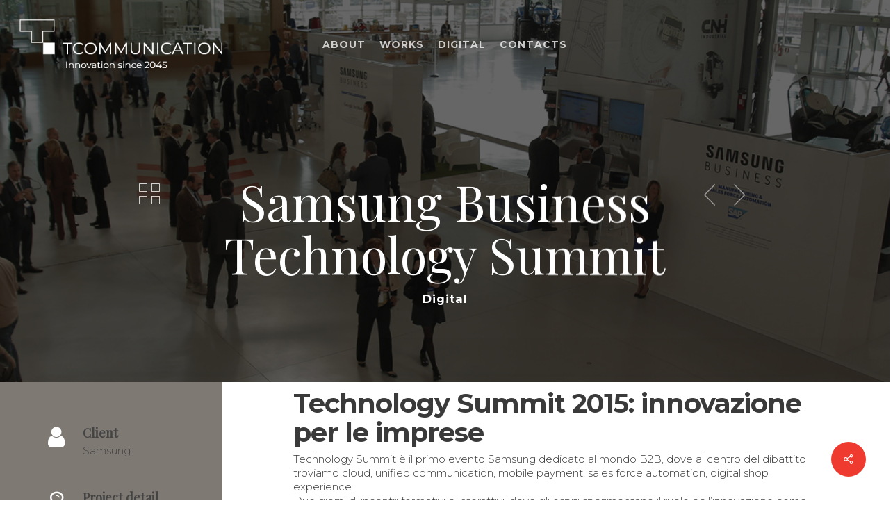

--- FILE ---
content_type: text/html; charset=UTF-8
request_url: https://tcommunication.it/Work/samsung-business-technology/
body_size: 15253
content:
<!doctype html>
<html lang="it-IT" class="no-js">
<head>
	<meta charset="UTF-8">
	<meta name="viewport" content="width=device-width, initial-scale=1, maximum-scale=1, user-scalable=0" /><link rel="shortcut icon" href="https://tcommunication.it/wp-content/uploads/2018/11/FILE-CARICAMENTO2.gif" /><title>Samsung Business Technology Summit &#8211; TCommunication S.r.l</title>
<meta name='robots' content='max-image-preview:large' />
<link rel='dns-prefetch' href='//fonts.googleapis.com' />
<link rel="alternate" type="application/rss+xml" title="TCommunication S.r.l &raquo; Feed" href="https://tcommunication.it/feed/" />
<link rel="alternate" type="application/rss+xml" title="TCommunication S.r.l &raquo; Feed dei commenti" href="https://tcommunication.it/comments/feed/" />
<script type="text/javascript">
window._wpemojiSettings = {"baseUrl":"https:\/\/s.w.org\/images\/core\/emoji\/14.0.0\/72x72\/","ext":".png","svgUrl":"https:\/\/s.w.org\/images\/core\/emoji\/14.0.0\/svg\/","svgExt":".svg","source":{"concatemoji":"https:\/\/tcommunication.it\/wp-includes\/js\/wp-emoji-release.min.js?ver=6.3.7"}};
/*! This file is auto-generated */
!function(i,n){var o,s,e;function c(e){try{var t={supportTests:e,timestamp:(new Date).valueOf()};sessionStorage.setItem(o,JSON.stringify(t))}catch(e){}}function p(e,t,n){e.clearRect(0,0,e.canvas.width,e.canvas.height),e.fillText(t,0,0);var t=new Uint32Array(e.getImageData(0,0,e.canvas.width,e.canvas.height).data),r=(e.clearRect(0,0,e.canvas.width,e.canvas.height),e.fillText(n,0,0),new Uint32Array(e.getImageData(0,0,e.canvas.width,e.canvas.height).data));return t.every(function(e,t){return e===r[t]})}function u(e,t,n){switch(t){case"flag":return n(e,"\ud83c\udff3\ufe0f\u200d\u26a7\ufe0f","\ud83c\udff3\ufe0f\u200b\u26a7\ufe0f")?!1:!n(e,"\ud83c\uddfa\ud83c\uddf3","\ud83c\uddfa\u200b\ud83c\uddf3")&&!n(e,"\ud83c\udff4\udb40\udc67\udb40\udc62\udb40\udc65\udb40\udc6e\udb40\udc67\udb40\udc7f","\ud83c\udff4\u200b\udb40\udc67\u200b\udb40\udc62\u200b\udb40\udc65\u200b\udb40\udc6e\u200b\udb40\udc67\u200b\udb40\udc7f");case"emoji":return!n(e,"\ud83e\udef1\ud83c\udffb\u200d\ud83e\udef2\ud83c\udfff","\ud83e\udef1\ud83c\udffb\u200b\ud83e\udef2\ud83c\udfff")}return!1}function f(e,t,n){var r="undefined"!=typeof WorkerGlobalScope&&self instanceof WorkerGlobalScope?new OffscreenCanvas(300,150):i.createElement("canvas"),a=r.getContext("2d",{willReadFrequently:!0}),o=(a.textBaseline="top",a.font="600 32px Arial",{});return e.forEach(function(e){o[e]=t(a,e,n)}),o}function t(e){var t=i.createElement("script");t.src=e,t.defer=!0,i.head.appendChild(t)}"undefined"!=typeof Promise&&(o="wpEmojiSettingsSupports",s=["flag","emoji"],n.supports={everything:!0,everythingExceptFlag:!0},e=new Promise(function(e){i.addEventListener("DOMContentLoaded",e,{once:!0})}),new Promise(function(t){var n=function(){try{var e=JSON.parse(sessionStorage.getItem(o));if("object"==typeof e&&"number"==typeof e.timestamp&&(new Date).valueOf()<e.timestamp+604800&&"object"==typeof e.supportTests)return e.supportTests}catch(e){}return null}();if(!n){if("undefined"!=typeof Worker&&"undefined"!=typeof OffscreenCanvas&&"undefined"!=typeof URL&&URL.createObjectURL&&"undefined"!=typeof Blob)try{var e="postMessage("+f.toString()+"("+[JSON.stringify(s),u.toString(),p.toString()].join(",")+"));",r=new Blob([e],{type:"text/javascript"}),a=new Worker(URL.createObjectURL(r),{name:"wpTestEmojiSupports"});return void(a.onmessage=function(e){c(n=e.data),a.terminate(),t(n)})}catch(e){}c(n=f(s,u,p))}t(n)}).then(function(e){for(var t in e)n.supports[t]=e[t],n.supports.everything=n.supports.everything&&n.supports[t],"flag"!==t&&(n.supports.everythingExceptFlag=n.supports.everythingExceptFlag&&n.supports[t]);n.supports.everythingExceptFlag=n.supports.everythingExceptFlag&&!n.supports.flag,n.DOMReady=!1,n.readyCallback=function(){n.DOMReady=!0}}).then(function(){return e}).then(function(){var e;n.supports.everything||(n.readyCallback(),(e=n.source||{}).concatemoji?t(e.concatemoji):e.wpemoji&&e.twemoji&&(t(e.twemoji),t(e.wpemoji)))}))}((window,document),window._wpemojiSettings);
</script>
<style type="text/css">
img.wp-smiley,
img.emoji {
	display: inline !important;
	border: none !important;
	box-shadow: none !important;
	height: 1em !important;
	width: 1em !important;
	margin: 0 0.07em !important;
	vertical-align: -0.1em !important;
	background: none !important;
	padding: 0 !important;
}
</style>
	<link rel='stylesheet' id='wp-block-library-css' href='https://tcommunication.it/wp-includes/css/dist/block-library/style.min.css?ver=6.3.7' type='text/css' media='all' />
<style id='classic-theme-styles-inline-css' type='text/css'>
/*! This file is auto-generated */
.wp-block-button__link{color:#fff;background-color:#32373c;border-radius:9999px;box-shadow:none;text-decoration:none;padding:calc(.667em + 2px) calc(1.333em + 2px);font-size:1.125em}.wp-block-file__button{background:#32373c;color:#fff;text-decoration:none}
</style>
<style id='global-styles-inline-css' type='text/css'>
body{--wp--preset--color--black: #000000;--wp--preset--color--cyan-bluish-gray: #abb8c3;--wp--preset--color--white: #ffffff;--wp--preset--color--pale-pink: #f78da7;--wp--preset--color--vivid-red: #cf2e2e;--wp--preset--color--luminous-vivid-orange: #ff6900;--wp--preset--color--luminous-vivid-amber: #fcb900;--wp--preset--color--light-green-cyan: #7bdcb5;--wp--preset--color--vivid-green-cyan: #00d084;--wp--preset--color--pale-cyan-blue: #8ed1fc;--wp--preset--color--vivid-cyan-blue: #0693e3;--wp--preset--color--vivid-purple: #9b51e0;--wp--preset--gradient--vivid-cyan-blue-to-vivid-purple: linear-gradient(135deg,rgba(6,147,227,1) 0%,rgb(155,81,224) 100%);--wp--preset--gradient--light-green-cyan-to-vivid-green-cyan: linear-gradient(135deg,rgb(122,220,180) 0%,rgb(0,208,130) 100%);--wp--preset--gradient--luminous-vivid-amber-to-luminous-vivid-orange: linear-gradient(135deg,rgba(252,185,0,1) 0%,rgba(255,105,0,1) 100%);--wp--preset--gradient--luminous-vivid-orange-to-vivid-red: linear-gradient(135deg,rgba(255,105,0,1) 0%,rgb(207,46,46) 100%);--wp--preset--gradient--very-light-gray-to-cyan-bluish-gray: linear-gradient(135deg,rgb(238,238,238) 0%,rgb(169,184,195) 100%);--wp--preset--gradient--cool-to-warm-spectrum: linear-gradient(135deg,rgb(74,234,220) 0%,rgb(151,120,209) 20%,rgb(207,42,186) 40%,rgb(238,44,130) 60%,rgb(251,105,98) 80%,rgb(254,248,76) 100%);--wp--preset--gradient--blush-light-purple: linear-gradient(135deg,rgb(255,206,236) 0%,rgb(152,150,240) 100%);--wp--preset--gradient--blush-bordeaux: linear-gradient(135deg,rgb(254,205,165) 0%,rgb(254,45,45) 50%,rgb(107,0,62) 100%);--wp--preset--gradient--luminous-dusk: linear-gradient(135deg,rgb(255,203,112) 0%,rgb(199,81,192) 50%,rgb(65,88,208) 100%);--wp--preset--gradient--pale-ocean: linear-gradient(135deg,rgb(255,245,203) 0%,rgb(182,227,212) 50%,rgb(51,167,181) 100%);--wp--preset--gradient--electric-grass: linear-gradient(135deg,rgb(202,248,128) 0%,rgb(113,206,126) 100%);--wp--preset--gradient--midnight: linear-gradient(135deg,rgb(2,3,129) 0%,rgb(40,116,252) 100%);--wp--preset--font-size--small: 13px;--wp--preset--font-size--medium: 20px;--wp--preset--font-size--large: 36px;--wp--preset--font-size--x-large: 42px;--wp--preset--spacing--20: 0.44rem;--wp--preset--spacing--30: 0.67rem;--wp--preset--spacing--40: 1rem;--wp--preset--spacing--50: 1.5rem;--wp--preset--spacing--60: 2.25rem;--wp--preset--spacing--70: 3.38rem;--wp--preset--spacing--80: 5.06rem;--wp--preset--shadow--natural: 6px 6px 9px rgba(0, 0, 0, 0.2);--wp--preset--shadow--deep: 12px 12px 50px rgba(0, 0, 0, 0.4);--wp--preset--shadow--sharp: 6px 6px 0px rgba(0, 0, 0, 0.2);--wp--preset--shadow--outlined: 6px 6px 0px -3px rgba(255, 255, 255, 1), 6px 6px rgba(0, 0, 0, 1);--wp--preset--shadow--crisp: 6px 6px 0px rgba(0, 0, 0, 1);}:where(.is-layout-flex){gap: 0.5em;}:where(.is-layout-grid){gap: 0.5em;}body .is-layout-flow > .alignleft{float: left;margin-inline-start: 0;margin-inline-end: 2em;}body .is-layout-flow > .alignright{float: right;margin-inline-start: 2em;margin-inline-end: 0;}body .is-layout-flow > .aligncenter{margin-left: auto !important;margin-right: auto !important;}body .is-layout-constrained > .alignleft{float: left;margin-inline-start: 0;margin-inline-end: 2em;}body .is-layout-constrained > .alignright{float: right;margin-inline-start: 2em;margin-inline-end: 0;}body .is-layout-constrained > .aligncenter{margin-left: auto !important;margin-right: auto !important;}body .is-layout-constrained > :where(:not(.alignleft):not(.alignright):not(.alignfull)){max-width: var(--wp--style--global--content-size);margin-left: auto !important;margin-right: auto !important;}body .is-layout-constrained > .alignwide{max-width: var(--wp--style--global--wide-size);}body .is-layout-flex{display: flex;}body .is-layout-flex{flex-wrap: wrap;align-items: center;}body .is-layout-flex > *{margin: 0;}body .is-layout-grid{display: grid;}body .is-layout-grid > *{margin: 0;}:where(.wp-block-columns.is-layout-flex){gap: 2em;}:where(.wp-block-columns.is-layout-grid){gap: 2em;}:where(.wp-block-post-template.is-layout-flex){gap: 1.25em;}:where(.wp-block-post-template.is-layout-grid){gap: 1.25em;}.has-black-color{color: var(--wp--preset--color--black) !important;}.has-cyan-bluish-gray-color{color: var(--wp--preset--color--cyan-bluish-gray) !important;}.has-white-color{color: var(--wp--preset--color--white) !important;}.has-pale-pink-color{color: var(--wp--preset--color--pale-pink) !important;}.has-vivid-red-color{color: var(--wp--preset--color--vivid-red) !important;}.has-luminous-vivid-orange-color{color: var(--wp--preset--color--luminous-vivid-orange) !important;}.has-luminous-vivid-amber-color{color: var(--wp--preset--color--luminous-vivid-amber) !important;}.has-light-green-cyan-color{color: var(--wp--preset--color--light-green-cyan) !important;}.has-vivid-green-cyan-color{color: var(--wp--preset--color--vivid-green-cyan) !important;}.has-pale-cyan-blue-color{color: var(--wp--preset--color--pale-cyan-blue) !important;}.has-vivid-cyan-blue-color{color: var(--wp--preset--color--vivid-cyan-blue) !important;}.has-vivid-purple-color{color: var(--wp--preset--color--vivid-purple) !important;}.has-black-background-color{background-color: var(--wp--preset--color--black) !important;}.has-cyan-bluish-gray-background-color{background-color: var(--wp--preset--color--cyan-bluish-gray) !important;}.has-white-background-color{background-color: var(--wp--preset--color--white) !important;}.has-pale-pink-background-color{background-color: var(--wp--preset--color--pale-pink) !important;}.has-vivid-red-background-color{background-color: var(--wp--preset--color--vivid-red) !important;}.has-luminous-vivid-orange-background-color{background-color: var(--wp--preset--color--luminous-vivid-orange) !important;}.has-luminous-vivid-amber-background-color{background-color: var(--wp--preset--color--luminous-vivid-amber) !important;}.has-light-green-cyan-background-color{background-color: var(--wp--preset--color--light-green-cyan) !important;}.has-vivid-green-cyan-background-color{background-color: var(--wp--preset--color--vivid-green-cyan) !important;}.has-pale-cyan-blue-background-color{background-color: var(--wp--preset--color--pale-cyan-blue) !important;}.has-vivid-cyan-blue-background-color{background-color: var(--wp--preset--color--vivid-cyan-blue) !important;}.has-vivid-purple-background-color{background-color: var(--wp--preset--color--vivid-purple) !important;}.has-black-border-color{border-color: var(--wp--preset--color--black) !important;}.has-cyan-bluish-gray-border-color{border-color: var(--wp--preset--color--cyan-bluish-gray) !important;}.has-white-border-color{border-color: var(--wp--preset--color--white) !important;}.has-pale-pink-border-color{border-color: var(--wp--preset--color--pale-pink) !important;}.has-vivid-red-border-color{border-color: var(--wp--preset--color--vivid-red) !important;}.has-luminous-vivid-orange-border-color{border-color: var(--wp--preset--color--luminous-vivid-orange) !important;}.has-luminous-vivid-amber-border-color{border-color: var(--wp--preset--color--luminous-vivid-amber) !important;}.has-light-green-cyan-border-color{border-color: var(--wp--preset--color--light-green-cyan) !important;}.has-vivid-green-cyan-border-color{border-color: var(--wp--preset--color--vivid-green-cyan) !important;}.has-pale-cyan-blue-border-color{border-color: var(--wp--preset--color--pale-cyan-blue) !important;}.has-vivid-cyan-blue-border-color{border-color: var(--wp--preset--color--vivid-cyan-blue) !important;}.has-vivid-purple-border-color{border-color: var(--wp--preset--color--vivid-purple) !important;}.has-vivid-cyan-blue-to-vivid-purple-gradient-background{background: var(--wp--preset--gradient--vivid-cyan-blue-to-vivid-purple) !important;}.has-light-green-cyan-to-vivid-green-cyan-gradient-background{background: var(--wp--preset--gradient--light-green-cyan-to-vivid-green-cyan) !important;}.has-luminous-vivid-amber-to-luminous-vivid-orange-gradient-background{background: var(--wp--preset--gradient--luminous-vivid-amber-to-luminous-vivid-orange) !important;}.has-luminous-vivid-orange-to-vivid-red-gradient-background{background: var(--wp--preset--gradient--luminous-vivid-orange-to-vivid-red) !important;}.has-very-light-gray-to-cyan-bluish-gray-gradient-background{background: var(--wp--preset--gradient--very-light-gray-to-cyan-bluish-gray) !important;}.has-cool-to-warm-spectrum-gradient-background{background: var(--wp--preset--gradient--cool-to-warm-spectrum) !important;}.has-blush-light-purple-gradient-background{background: var(--wp--preset--gradient--blush-light-purple) !important;}.has-blush-bordeaux-gradient-background{background: var(--wp--preset--gradient--blush-bordeaux) !important;}.has-luminous-dusk-gradient-background{background: var(--wp--preset--gradient--luminous-dusk) !important;}.has-pale-ocean-gradient-background{background: var(--wp--preset--gradient--pale-ocean) !important;}.has-electric-grass-gradient-background{background: var(--wp--preset--gradient--electric-grass) !important;}.has-midnight-gradient-background{background: var(--wp--preset--gradient--midnight) !important;}.has-small-font-size{font-size: var(--wp--preset--font-size--small) !important;}.has-medium-font-size{font-size: var(--wp--preset--font-size--medium) !important;}.has-large-font-size{font-size: var(--wp--preset--font-size--large) !important;}.has-x-large-font-size{font-size: var(--wp--preset--font-size--x-large) !important;}
.wp-block-navigation a:where(:not(.wp-element-button)){color: inherit;}
:where(.wp-block-post-template.is-layout-flex){gap: 1.25em;}:where(.wp-block-post-template.is-layout-grid){gap: 1.25em;}
:where(.wp-block-columns.is-layout-flex){gap: 2em;}:where(.wp-block-columns.is-layout-grid){gap: 2em;}
.wp-block-pullquote{font-size: 1.5em;line-height: 1.6;}
</style>
<link rel='stylesheet' id='nectar-portfolio-css' href='https://tcommunication.it/wp-content/plugins/salient-portfolio/css/portfolio.css?ver=1.7.5' type='text/css' media='all' />
<link rel='stylesheet' id='salient-social-css' href='https://tcommunication.it/wp-content/plugins/salient-social/css/style.css?ver=1.2.3' type='text/css' media='all' />
<style id='salient-social-inline-css' type='text/css'>

  .sharing-default-minimal .nectar-love.loved,
  body .nectar-social[data-color-override="override"].fixed > a:before, 
  body .nectar-social[data-color-override="override"].fixed .nectar-social-inner a,
  .sharing-default-minimal .nectar-social[data-color-override="override"] .nectar-social-inner a:hover,
  .nectar-social.vertical[data-color-override="override"] .nectar-social-inner a:hover {
    background-color: #ef3b2f;
  }
  .nectar-social.hover .nectar-love.loved,
  .nectar-social.hover > .nectar-love-button a:hover,
  .nectar-social[data-color-override="override"].hover > div a:hover,
  #single-below-header .nectar-social[data-color-override="override"].hover > div a:hover,
  .nectar-social[data-color-override="override"].hover .share-btn:hover,
  .sharing-default-minimal .nectar-social[data-color-override="override"] .nectar-social-inner a {
    border-color: #ef3b2f;
  }
  #single-below-header .nectar-social.hover .nectar-love.loved i,
  #single-below-header .nectar-social.hover[data-color-override="override"] a:hover,
  #single-below-header .nectar-social.hover[data-color-override="override"] a:hover i,
  #single-below-header .nectar-social.hover .nectar-love-button a:hover i,
  .nectar-love:hover i,
  .hover .nectar-love:hover .total_loves,
  .nectar-love.loved i,
  .nectar-social.hover .nectar-love.loved .total_loves,
  .nectar-social.hover .share-btn:hover, 
  .nectar-social[data-color-override="override"].hover .nectar-social-inner a:hover,
  .nectar-social[data-color-override="override"].hover > div:hover span,
  .sharing-default-minimal .nectar-social[data-color-override="override"] .nectar-social-inner a:not(:hover) i,
  .sharing-default-minimal .nectar-social[data-color-override="override"] .nectar-social-inner a:not(:hover) {
    color: #ef3b2f;
  }
</style>
<link rel='stylesheet' id='font-awesome-css' href='https://tcommunication.it/wp-content/themes/salient/css/font-awesome-legacy.min.css?ver=4.7.1' type='text/css' media='all' />
<link rel='stylesheet' id='salient-grid-system-css' href='https://tcommunication.it/wp-content/themes/salient/css/build/grid-system.css?ver=16.0.5' type='text/css' media='all' />
<link rel='stylesheet' id='main-styles-css' href='https://tcommunication.it/wp-content/themes/salient/css/build/style.css?ver=16.0.5' type='text/css' media='all' />
<style id='main-styles-inline-css' type='text/css'>
html:not(.page-trans-loaded) { background-color: #ffffff; }
</style>
<link rel='stylesheet' id='nectar-header-layout-centered-menu-css' href='https://tcommunication.it/wp-content/themes/salient/css/build/header/header-layout-centered-menu.css?ver=16.0.5' type='text/css' media='all' />
<link rel='stylesheet' id='nectar-single-styles-css' href='https://tcommunication.it/wp-content/themes/salient/css/build/single.css?ver=16.0.5' type='text/css' media='all' />
<link rel='stylesheet' id='nectar-element-icon-with-text-css' href='https://tcommunication.it/wp-content/themes/salient/css/build/elements/element-icon-with-text.css?ver=16.0.5' type='text/css' media='all' />
<link rel='stylesheet' id='nectar_default_font_open_sans-css' href='https://fonts.googleapis.com/css?family=Open+Sans%3A300%2C400%2C600%2C700&#038;subset=latin%2Clatin-ext' type='text/css' media='all' />
<link rel='stylesheet' id='responsive-css' href='https://tcommunication.it/wp-content/themes/salient/css/build/responsive.css?ver=16.0.5' type='text/css' media='all' />
<link rel='stylesheet' id='skin-ascend-css' href='https://tcommunication.it/wp-content/themes/salient/css/build/ascend.css?ver=16.0.5' type='text/css' media='all' />
<link rel='stylesheet' id='salient-wp-menu-dynamic-css' href='https://tcommunication.it/wp-content/uploads/salient/menu-dynamic.css?ver=87398' type='text/css' media='all' />
<link rel='stylesheet' id='dynamic-css-css' href='https://tcommunication.it/wp-content/themes/salient/css/salient-dynamic-styles.css?ver=60467' type='text/css' media='all' />
<style id='dynamic-css-inline-css' type='text/css'>
#page-header-bg.fullscreen-header,#page-header-wrap.fullscreen-header{width:100%;position:relative;transition:none;-webkit-transition:none;z-index:2}#page-header-wrap.fullscreen-header{background-color:#2b2b2b}#page-header-bg.fullscreen-header .span_6{opacity:1}#page-header-bg.fullscreen-header[data-alignment-v="middle"] .span_6{top:50%!important}.default-blog-title.fullscreen-header{position:relative}@media only screen and (min-width :1px) and (max-width :999px){#page-header-bg[data-parallax="1"][data-alignment-v="middle"].fullscreen-header .span_6{-webkit-transform:translateY(-50%)!important;transform:translateY(-50%)!important;}#page-header-bg[data-parallax="1"][data-alignment-v="middle"].fullscreen-header .nectar-particles .span_6{-webkit-transform:none!important;transform:none!important;}#page-header-bg.fullscreen-header .row{top:0!important;}}.no-rgba #header-space{display:none;}@media only screen and (max-width:999px){body #header-space[data-header-mobile-fixed="1"]{display:none;}#header-outer[data-mobile-fixed="false"]{position:absolute;}}@media only screen and (max-width:999px){body:not(.nectar-no-flex-height) #header-space[data-secondary-header-display="full"]:not([data-header-mobile-fixed="false"]){display:block!important;margin-bottom:-66px;}#header-space[data-secondary-header-display="full"][data-header-mobile-fixed="false"]{display:none;}}@media only screen and (min-width:1000px){#header-space{display:none;}.nectar-slider-wrap.first-section,.parallax_slider_outer.first-section,.full-width-content.first-section,.parallax_slider_outer.first-section .swiper-slide .content,.nectar-slider-wrap.first-section .swiper-slide .content,#page-header-bg,.nder-page-header,#page-header-wrap,.full-width-section.first-section{margin-top:0!important;}body #page-header-bg,body #page-header-wrap{height:126px;}body #search-outer{z-index:100000;}}@media only screen and (min-width:1000px){#page-header-wrap.fullscreen-header,#page-header-wrap.fullscreen-header #page-header-bg,html:not(.nectar-box-roll-loaded) .nectar-box-roll > #page-header-bg.fullscreen-header,.nectar_fullscreen_zoom_recent_projects,#nectar_fullscreen_rows:not(.afterLoaded) > div{height:100vh;}.wpb_row.vc_row-o-full-height.top-level,.wpb_row.vc_row-o-full-height.top-level > .col.span_12{min-height:100vh;}#page-header-bg[data-alignment-v="middle"] .span_6 .inner-wrap,#page-header-bg[data-alignment-v="top"] .span_6 .inner-wrap,.blog-archive-header.color-bg .container{padding-top:151px;}#page-header-wrap.container #page-header-bg .span_6 .inner-wrap{padding-top:0;}.nectar-slider-wrap[data-fullscreen="true"]:not(.loaded),.nectar-slider-wrap[data-fullscreen="true"]:not(.loaded) .swiper-container{height:calc(100vh + 2px)!important;}.admin-bar .nectar-slider-wrap[data-fullscreen="true"]:not(.loaded),.admin-bar .nectar-slider-wrap[data-fullscreen="true"]:not(.loaded) .swiper-container{height:calc(100vh - 30px)!important;}}@media only screen and (max-width:999px){#page-header-bg[data-alignment-v="middle"]:not(.fullscreen-header) .span_6 .inner-wrap,#page-header-bg[data-alignment-v="top"] .span_6 .inner-wrap,.blog-archive-header.color-bg .container{padding-top:65px;}.vc_row.top-level.full-width-section:not(.full-width-ns) > .span_12,#page-header-bg[data-alignment-v="bottom"] .span_6 .inner-wrap{padding-top:40px;}}@media only screen and (max-width:690px){.vc_row.top-level.full-width-section:not(.full-width-ns) > .span_12{padding-top:65px;}.vc_row.top-level.full-width-content .nectar-recent-posts-single_featured .recent-post-container > .inner-wrap{padding-top:40px;}}@media only screen and (max-width:999px){.full-width-ns .nectar-slider-wrap .swiper-slide[data-y-pos="middle"] .content,.full-width-ns .nectar-slider-wrap .swiper-slide[data-y-pos="top"] .content{padding-top:30px;}}@media only screen and (max-width:999px){.using-mobile-browser #page-header-wrap.fullscreen-header,.using-mobile-browser #page-header-wrap.fullscreen-header #page-header-bg{height:calc(100vh - 76px);}.using-mobile-browser #nectar_fullscreen_rows:not(.afterLoaded):not([data-mobile-disable="on"]) > div{height:calc(100vh - 76px);}.using-mobile-browser .wpb_row.vc_row-o-full-height.top-level,.using-mobile-browser .wpb_row.vc_row-o-full-height.top-level > .col.span_12,[data-permanent-transparent="1"].using-mobile-browser .wpb_row.vc_row-o-full-height.top-level,[data-permanent-transparent="1"].using-mobile-browser .wpb_row.vc_row-o-full-height.top-level > .col.span_12{min-height:calc(100vh - 76px);}#page-header-wrap.fullscreen-header,#page-header-wrap.fullscreen-header #page-header-bg,html:not(.nectar-box-roll-loaded) .nectar-box-roll > #page-header-bg.fullscreen-header,.nectar_fullscreen_zoom_recent_projects,.nectar-slider-wrap[data-fullscreen="true"]:not(.loaded),.nectar-slider-wrap[data-fullscreen="true"]:not(.loaded) .swiper-container,#nectar_fullscreen_rows:not(.afterLoaded):not([data-mobile-disable="on"]) > div{height:calc(100vh - 1px);}.wpb_row.vc_row-o-full-height.top-level,.wpb_row.vc_row-o-full-height.top-level > .col.span_12{min-height:calc(100vh - 1px);}body[data-transparent-header="false"] #ajax-content-wrap.no-scroll{min-height:calc(100vh - 1px);height:calc(100vh - 1px);}}.col.padding-5-percent > .vc_column-inner,.col.padding-5-percent > .n-sticky > .vc_column-inner{padding:calc(600px * 0.06);}@media only screen and (max-width:690px){.col.padding-5-percent > .vc_column-inner,.col.padding-5-percent > .n-sticky > .vc_column-inner{padding:calc(100vw * 0.06);}}@media only screen and (min-width:1000px){.col.padding-5-percent > .vc_column-inner,.col.padding-5-percent > .n-sticky > .vc_column-inner{padding:calc((100vw - 180px) * 0.05);}.column_container:not(.vc_col-sm-12) .col.padding-5-percent > .vc_column-inner{padding:calc((100vw - 180px) * 0.025);}}@media only screen and (min-width:1425px){.col.padding-5-percent > .vc_column-inner{padding:calc(1245px * 0.05);}.column_container:not(.vc_col-sm-12) .col.padding-5-percent > .vc_column-inner{padding:calc(1245px * 0.025);}}.full-width-content .col.padding-5-percent > .vc_column-inner{padding:calc(100vw * 0.05);}@media only screen and (max-width:999px){.full-width-content .col.padding-5-percent > .vc_column-inner{padding:calc(100vw * 0.06);}}@media only screen and (min-width:1000px){.full-width-content .column_container:not(.vc_col-sm-12) .col.padding-5-percent > .vc_column-inner{padding:calc(100vw * 0.025);}}.wpb_column[data-cfc="true"] h1,.wpb_column[data-cfc="true"] h2,.wpb_column[data-cfc="true"] h3,.wpb_column[data-cfc="true"] h4,.wpb_column[data-cfc="true"] h5,.wpb_column[data-cfc="true"] h6,.wpb_column[data-cfc="true"] p{color:inherit}.col.padding-8-percent > .vc_column-inner,.col.padding-8-percent > .n-sticky > .vc_column-inner{padding:calc(600px * 0.08);}@media only screen and (max-width:690px){.col.padding-8-percent > .vc_column-inner,.col.padding-8-percent > .n-sticky > .vc_column-inner{padding:calc(100vw * 0.08);}}@media only screen and (min-width:1000px){.col.padding-8-percent > .vc_column-inner,.col.padding-8-percent > .n-sticky > .vc_column-inner{padding:calc((100vw - 180px) * 0.08);}.column_container:not(.vc_col-sm-12) .col.padding-8-percent > .vc_column-inner{padding:calc((100vw - 180px) * 0.04);}}@media only screen and (min-width:1425px){.col.padding-8-percent > .vc_column-inner{padding:calc(1245px * 0.08);}.column_container:not(.vc_col-sm-12) .col.padding-8-percent > .vc_column-inner{padding:calc(1245px * 0.04);}}.full-width-content .col.padding-8-percent > .vc_column-inner{padding:calc(100vw * 0.08);}@media only screen and (max-width:999px){.full-width-content .col.padding-8-percent > .vc_column-inner{padding:calc(100vw * 0.08);}}@media only screen and (min-width:1000px){.full-width-content .column_container:not(.vc_col-sm-12) .col.padding-8-percent > .vc_column-inner{padding:calc(100vw * 0.04);}}#ajax-content-wrap .col[data-padding-pos="left-right"] > .vc_column-inner,#ajax-content-wrap .col[data-padding-pos="left-right"] > .n-sticky > .vc_column-inner{padding-top:0;padding-bottom:0}.nectar-button.medium{border-radius:3px 3px 3px 3px;padding:10px 15px;font-size:12px;color:#FFF;box-shadow:0 -2px rgba(0,0,0,0.1) inset;}.nectar-button.medium.see-through,.nectar-button.medium.see-through-2,.nectar-button.medium.see-through-3{padding-top:9px;padding-bottom:9px}.nectar-button.medium i.icon-button-arrow{font-size:16px}body[data-button-style^="rounded"] .nectar-button.medium:not(.see-through):not(.see-through-2):not(.see-through-3).has-icon,body[data-button-style^="rounded"] .nectar-button.medium:not(.see-through):not(.see-through-2):not(.see-through-3).tilt.has-icon{padding-left:42px;padding-right:42px}body[data-button-style^="rounded"] .nectar-button.medium:not(.see-through):not(.see-through-2):not(.see-through-3){padding:12px 18px;}.nectar-button.medium.has-icon,.nectar-button.medium.tilt.has-icon{padding-left:42px;padding-right:42px}.screen-reader-text,.nectar-skip-to-content:not(:focus){border:0;clip:rect(1px,1px,1px,1px);clip-path:inset(50%);height:1px;margin:-1px;overflow:hidden;padding:0;position:absolute!important;width:1px;word-wrap:normal!important;}.row .col img:not([srcset]){width:auto;}.row .col img.img-with-animation.nectar-lazy:not([srcset]){width:100%;}
body{
    height: 100%!important;
}

loading-icon.spin, .portfolio-loading.spin, .pp_loaderIcon.spin, .default-loading-icon.spin{
    display: none!important;
}

.inner-wrap{
    text-align: center;
}

#iframePadre{
height: 540px;
}


@media screen and (max-width: 1189px){
#iframePadre{
height: 1040px;
}
}

.altezzaco{
    height: 280px!important;
    margin-top: 50px!important;
}

.unquinto {
    width: 16%!IMPORTANT;
    PADDING: 0!IMPORTANT;
    MARGIN: 2%!IMPORTANT;
    text-align: center!important;
}

.wpcf7 div.rnr-textarea textarea {
    resize: none!important;
}

.imgcoso{

}
.chiaro{
    color:#cecece!important;
}

    @media only screen and (max-width: 1000px) {
        .immagine{
            width: 200px!important;
        }
    }
    @media only screen and (max-width: 1000px) {

        h2{
    font-size: 30px!important;
    line-height: 33px!important;
}
	.unquinto {
        width: 90%!IMPORTANT;
        PADDING: 0!IMPORTANT;
        MARGIN: 5%!IMPORTANT;
    }
    }
#page-header-bg .nectar-video-wrap {
    background-image: none!important;
}

/*=== CONTACT FORM ELEMENTS ===*/
.owl-stage-outer{
    margin-top: -40px;
    margin-bottom: -60px;
}
.wpcf7 div.rnr-input {

	width: 50%;
	float: left;
}
.wpcf7 div.rnr-input input[type="text"], .wpcf7 div.rnr-input input[type="email"] {
	border: 1px solid #eeeeee;
	width: 98%;
	font-size: 13px;
	color: #747474;
	padding: 20px 2%;
	margin: 0 1% 2% 0;
	border-radius: 2px;
	background: #f9f9f9;
}
.wpcf7 div.rnr-textarea textarea {
    resize: none!important;
	border: 1px solid #eeeeee;
	width: 100%;
	height: 128px;
	font-size: 13px;
	color: #747474;
	padding: 20px 11px 10px;
	border-radius: 2px;
	margin:0 0 10px !important;
	background: #f9f9f9;
}
.wpcf7 div.rnr-input input:last-child {
	margin-right: 0;
}

.wpcf7 div.rnr-textarea {
	width: 50%;
	float: right;
}
.wpcf7 div.rnr-input label, .wpcf7 div.rnr-textarea label {
	display: block;
	text-align:left;
	font-weight:bold;
	padding-left: 2%;
}
.wpcf7 div.rnr-submit input[type="submit"] {
	margin-top: -45px!important;
	border: 0 none;
	color: #ffffff;
	display: block;
	width: 50%;
	cursor: pointer;
	text-indent: -9999px;
	background-image: url(https://tcommunication.it/wp-content/uploads/2017/01/mail.png);
	background-position: center center;
	background-repeat: no-repeat;
	float: right;
	height:57px;
	line-height:57px;
	-webkit-appearance: none;
	border-radius: 3px;
	outline:none;
}
.wpcf7 div.rnr-input > span, .wpcf7 div.rnr-textarea > span {
	display: inline !important;
}
span.wpcf7-not-valid-tip {
	display: none !important;
}
input[type="text"], input[type="password"], input[type="email"], textarea, select {
	background: #fff;
	padding: 8px 8px;
	outline: none;
	-moz-border-radius: 2px;
	-webkit-border-radius: 2px;
	border-radius: 2px;
	font-family: Arial, Helvetica, sans-serif;
	font-size: 13px;
	color: #666;
	margin: 0;
	width: 200px;
	max-width: 100%;
	display: block;
	margin-bottom: 20px;
	width: 180px;
	color: #999;
	border: 1px solid #e8e8e8;
}
input[type="text"]:focus, input[type="password"]:focus, input[type="email"]:focus, textarea:focus {
	border: 1px solid #e0e0e0;
}
.fittext-content {
	line-height: 0.8;
}
* html .title h1 {
	display: inline;
}
* + html .title h1 {
	display: inline;
}
    .contact102{
        width: 102%;
    }
    @media only screen and (max-width: 1100px) {
    .wpcf7 div.rnr-submit input[type="submit"] {
	margin-top: -35px!important;
    }
    }
/* ------------------------------------------------------------------------ */
/*=== mobile responsive contact form ===*/
 /*--------------------------------------------------------
MEDIA QUERIES
--------------------------------------------------------*/
@media only screen and (max-width: 960px) {
	  .home-quote {
	   margin:0 10px;
	  }
	   .member-bio {
	   max-height:800px;
	  }
	  }
	   @media only screen and (min-device-width : 768px) and (max-device-width : 1024px) and (orientation : landscape) {
	  .parallax, .home-parallax {
	   background-attachment: scroll !important;
	   background-position:center top !important;
	   background-size: cover !important;
	  }
	  .member-bio {
	   max-height:600px;
	  }
	  #portfolio-wrap.grid-portfolio .portfolio-item {
		  margin: 10px;
		  padding: 0;
		  margin-bottom:15px;
	  }	  
  
}
 @media only screen and (min-device-width : 768px) and (max-device-width : 1024px) and (orientation : portrait) {
	  .parallax, .home-parallax {
	   background-attachment: scroll !important;
	   background-position:center top !important;
	   background-size: cover !important;
	  }
	  .member-bio {
	   max-height:800px;
	  }
}
 @media only screen and (min-width: 768px) and (max-width: 959px) {
	 
	  h1 {
	   font-size: 80px;
	  }
	  .main-menu li, .main-menu.iconic li {
	   margin-left:20px;
	  }
	   .main-menu a {
	   font-size:18px;
	  }
	   .testimonial-slider .flex-direction-nav li .flex-next, .twitter-slider .flex-direction-nav li .flex-next {
	   right:44%;
	  }
	   .testimonial-slider .flex-direction-nav li .flex-prev, .twitter-slider .flex-direction-nav li .flex-prev {
	   left:44%;
	  }
	   .team-member.team-two, .team-member.team-four {
	   width: 50%;
	  }
	   .selectnav {
	   display: block;
	   margin-top:26px;
	  }
	   .main-menu {
	   display: none;
	  }
	  .wpml-mobile {
		  display: table-cell;	  
		  vertical-align: middle;
		  padding-left: 20px;
	  }
	  .wpml-desktop {
		  display:none;
	  }
	  	 	   
}
 @media only screen and (max-width: 767px) {
     .tust{
         margin-top: -55px!important;
     }
     .wpcf7 div.rnr-submit input[type="submit"] {
         margin-top:20px!important;
    }
    .contact102{
        width: 100%;
    }
	  h1 {
	   font-size: 54px;
	   line-height: 1;
	  }
	   .home-parallax.pagescroll, .home-gradient.pagescroll {
	   margin-bottom: 0;
	  }
	   .title h1 {
	   font-size:40px;
	  }
	   .subtitle {
	   font-size:18px;
	   margin-bottom:0;
	  }

	   .home-logo, .home-logo-text {
	   margin:40px 0 50px;
	  }
	   .home3 h1 {
	   font-size: 20px;
	   margin: 0 20px;
	   width:400px;
	  }
	   nav .container .four.columns {
	   width: 50%;
	  }
	   .main-menu {
	   display: none;
	  }
	   .main-menu.large, .logo.large {
	   height: 60px;
	  }
	   .logo.large img {
	   max-height: 40px;
	  }	  
	   .selectnav {
	   display: block;
	  }
	  .wpml-mobile {
		  display: table-cell;	  
		  vertical-align: middle;
		  padding-left: 20px;
		  max-width: 70px;
	  }
	  .wpml-desktop {
		  display:none;
	  }

	   .home-parallax .home-text-wrapper{
	   padding: 60px 0 !important;
	  }	  
	  
	  .home-banner2 .home-text-wrapper{
	   padding: 0 !important;
	  }	
	  
	  .home-logo img {
		  width:50%;
		  height:auto;
		  margin:0 auto;
	  }
	  
	   #slidecaption {
	    font-size:30px !important;
	  }
	  .slidedescription {
	    font-size:13px !important;
	  }
	  .slider-text .container .columns {
		  margin-bottom:10px;
	  }
	  #prevslide {
	   left:34%;
	  }
	  #nextslide {
	   right:34%;
	  }
	   .container .columns, .container .column {
	   margin-bottom:40px;
	  }
	   nav .container .columns, nav .cotainer .column, #ajaxpage .columns, #ajaxpage .column, .project-media {
	   margin:0;
	  }
	  .caption {
	   position:relative;
	   left:0;
	   bottom:5px;
	   margin:0;
	  }
	   .testimonial-slider .flex-direction-nav li .flex-next, .twitter-slider .flex-direction-nav li .flex-next {
	   right:36%;
	  }
	   .testimonial-slider .flex-direction-nav li .flex-prev, .twitter-slider .flex-direction-nav li .flex-prev {
	   left:36%;
	  }
	   .testimonial-slider, .twitter-slider, .contact-details, #contact-input {
	   width:100%;
	  }
	   #contact-textarea {
	   width: 93%;
	   float: left;
	   margin: 0 1%;
	  }
	   #contact-submit input[type="submit"] {
	   width:94%;
	   margin:1%;
	   float:left;
	  }
	   .copyright .social-icons .social-icon {
	   margin-bottom:10px;
	  }
	   .copyright p {
	   margin-top:20px;
	   font-size:11px;
	  }
	  .parallax .parallax-content {
		  padding:70px 0;
	  }
	   .team-member {
	   width:100% !important;
	   float:none;
	   margin-bottom:40px;
	  }
	   .testimonial-icon, .twitter-feed-icon {
	   display:none;
	  }
	   #filters {
	   margin-top:40px;
	  }
	   #filters ul li a {
	   padding:0;
	   margin:0;
	  }
	   #portfolio-wrap .one-third {
	   width: 50%;
	  }
	   .project-media {
	   margin-top: 70px !important;
	  }
	   #filters ul li a h3 {
	   margin-bottom:5px;
	  }
	   .home3 .container {
	   width:440px;
	   height:440px;
	  }
	   .one_half, .one_third, .two_third, .one_fourth, .three_fourth, .one_fifth, .two_fifth, .three_fifth, .four_fifth, .one_sixth, .five_sixth {
	   width: 100%;
	   margin:0;
	   margin-bottom:40px;
	   float:none;
	  }
	   .parallax, .home-parallax {
	   background-attachment: scroll !important;
	   background-position:top center !important;
	   background-size: cover;
	  }
	   p.quote, .contact-details h2 {
	   font-size:30px;
	  }
	   #twitter-feed ul.slides > li {
	   font-size:16px;
	   margin-bottom:25px;
	  }
	   a#button-newsletter {
	   width: 66%;
	  }
	  .home-newsletter .home-quote h3 {
	   font-size:20px;
	  }
	  .woocommerce ul.products li.product, .woocommerce-page ul.products li.product {
		  width: 48% !important;
	  }	 
	  .woocommerce .products.related .product, .woocommerce .products.upsells .product {
		  margin-bottom: 2%;
		  margin-right: 1% !important;
		  width: 48% !important;
	  } 
	  
    .home-parallax h1,
	.home-parallax h2,
	.home-parallax h3,
	.home-parallax h4,
	.home-parallax h5,
	.home-parallax h6,
	.home-fullscreenslider h1,
	.home-fullscreenslider h2,
	.home-fullscreenslider h3,
	.home-fullscreenslider h4,
	.home-fullscreenslider h5,
	.home-fullscreenslider h6,
	.home-video h1,
	.home-video h2,
	.home-video h3,
	.home-video h4,
	.home-video h5,
	.home-video h6,	
	.parallax h1,
	.parallax h2,
	.parallax h3,
	.parallax h4,
	.parallax h5,
	.parallax h6,
	.parallax p.quote,
	.parallax .twitter-author a,
	.contact-details h2,
	.home3 h1 {
	   font-size:20px !important;		
	}
	
	.wpcf7 div.rnr-input, .wpcf7 div.rnr-textarea , .wpcf7 div.rnr-submit {
		float:left !important;
		width:100% !important;
	}
	.wpcf7 div.rnr-input input, .wpcf7 div.rnr-textarea textarea, .wpcf7 div.rnr-submit input[type="submit"] {
	    /*=== CONTACT FORM ELEMENTS ===*/
.wpcf7 div.rnr-input {
	overflow: hidden;
	width: 50%;
	float: left;
}
.wpcf7 div.rnr-input input[type="text"], .wpcf7 div.rnr-input input[type="email"] {
	border: 1px solid #eeeeee;
	width: 98%;
	font-size: 13px;
	color: #747474;
	padding: 20px 2%;
	margin: 0 1% 2% 0;
	border-radius: 2px;
	background: #f9f9f9;
}
.wpcf7 div.rnr-textarea textarea {
    resize: none!important;
	border: 1px solid #eeeeee;
	width: 100%;
	height: 128px;
	font-size: 13px;
	color: #747474;
	padding: 20px 11px 10px;
	border-radius: 2px;
	margin:0 0 10px !important;
	background: #f9f9f9;
}
.wpcf7 div.rnr-input input:last-child {
	margin-right: 0;
}

.wpcf7 div.rnr-textarea {
	width: 50%;
	float: right;
}
.wpcf7 div.rnr-input label, .wpcf7 div.rnr-textarea label {
	display: block;
	text-align:left;
	font-weight:bold;
	padding-left: 2%;
}
.wpcf7 div.rnr-submit input[type="submit"] {
	padding: 20px 24px 20px 24px;
	border: 0 none;
	color: #ffffff;
	display: block;
	width: 50%;
	cursor: pointer;
	text-indent: -9999px;
	background-image: url(https://tcommunication.it/wp-content/uploads/2017/01/mail.png);
	background-position: center center;
	background-repeat: no-repeat;
	float: right;
	height:57px;
	line-height:57px;
	-webkit-appearance: none;
	border-radius: 3px;
	outline:none;
}
.wpcf7 div.rnr-input > span, .wpcf7 div.rnr-textarea > span {
	display: inline !important;
}
span.wpcf7-not-valid-tip {
	display: none !important;
}
input[type="text"], input[type="password"], input[type="email"], textarea, select {
	background: #fff;
	padding: 8px 8px;
	outline: none;
	-moz-border-radius: 2px;
	-webkit-border-radius: 2px;
	border-radius: 2px;
	font-family: Arial, Helvetica, sans-serif;
	font-size: 13px;
	color: #666;
	margin: 0;
	width: 200px;
	max-width: 100%;
	display: block;
	margin-bottom: 20px;
	width: 180px;
	color: #999;
	border: 1px solid #e8e8e8;
}
input[type="text"]:focus, input[type="password"]:focus, input[type="email"]:focus, textarea:focus {
	border: 1px solid #e0e0e0;
}
.fittext-content {
	line-height: 0.8;
}
* html .title h1 {
	display: inline;
}
* + html .title h1 {
	display: inline;
}

/* ------------------------------------------------------------------------ */
/*=== mobile responsive contact form ===*/
 /*--------------------------------------------------------
MEDIA QUERIES
--------------------------------------------------------*/
@media only screen and (max-width: 960px) {
	  .home-quote {
	   margin:0 10px;
	  }
	   .member-bio {
	   max-height:800px;
	  }
	  }
	   @media only screen and (min-device-width : 768px) and (max-device-width : 1024px) and (orientation : landscape) {
	  .parallax, .home-parallax {
	   background-attachment: scroll !important;
	   background-position:center top !important;
	   background-size: cover !important;
	  }
	  .member-bio {
	   max-height:600px;
	  }
	  #portfolio-wrap.grid-portfolio .portfolio-item {
		  margin: 10px;
		  padding: 0;
		  margin-bottom:15px;
	  }	  
  
}
 @media only screen and (min-device-width : 768px) and (max-device-width : 1024px) and (orientation : portrait) {
	  .parallax, .home-parallax {
	   background-attachment: scroll !important;
	   background-position:center top !important;
	   background-size: cover !important;
	  }
	  .member-bio {
	   max-height:800px;
	  }
}
 @media only screen and (min-width: 768px) and (max-width: 959px) {
	 
	  h1 {
	   font-size: 80px;
	  }
	  .main-menu li, .main-menu.iconic li {
	   margin-left:20px;
	  }
	   .main-menu a {
	   font-size:18px;
	  }
	   .testimonial-slider .flex-direction-nav li .flex-next, .twitter-slider .flex-direction-nav li .flex-next {
	   right:44%;
	  }
	   .testimonial-slider .flex-direction-nav li .flex-prev, .twitter-slider .flex-direction-nav li .flex-prev {
	   left:44%;
	  }
	   .team-member.team-two, .team-member.team-four {
	   width: 50%;
	  }
	   .selectnav {
	   display: block;
	   margin-top:26px;
	  }
	   .main-menu {
	   display: none;
	  }
	  .wpml-mobile {
		  display: table-cell;	  
		  vertical-align: middle;
		  padding-left: 20px;
	  }
	  .wpml-desktop {
		  display:none;
	  }
	  	 	   
}
 @media only screen and (max-width: 767px) {
	  h1 {
	   font-size: 54px;
	   line-height: 1;
	  }
	   .home-parallax.pagescroll, .home-gradient.pagescroll {
	   margin-bottom: 0;
	  }
	   .title h1 {
	   font-size:40px;
	  }
	   .subtitle {
	   font-size:18px;
	   margin-bottom:0;
	  }

	   .home-logo, .home-logo-text {
	   margin:40px 0 50px;
	  }
	   .home3 h1 {
	   font-size: 20px;
	   margin: 0 20px;
	   width:400px;
	  }
	   nav .container .four.columns {
	   width: 50%;
	  }
	   .main-menu {
	   display: none;
	  }
	   .main-menu.large, .logo.large {
	   height: 60px;
	  }
	   .logo.large img {
	   max-height: 40px;
	  }	  
	   .selectnav {
	   display: block;
	  }
	  .wpml-mobile {
		  display: table-cell;	  
		  vertical-align: middle;
		  padding-left: 20px;
		  max-width: 70px;
	  }
	  .wpml-desktop {
		  display:none;
	  }

	   .home-parallax .home-text-wrapper{
	   padding: 60px 0 !important;
	  }	  
	  
	  .home-banner2 .home-text-wrapper{
	   padding: 0 !important;
	  }	
	  
	  .home-logo img {
		  width:50%;
		  height:auto;
		  margin:0 auto;
	  }
	  
	   #slidecaption {
	    font-size:30px !important;
	  }
	  .slidedescription {
	    font-size:13px !important;
	  }
	  .slider-text .container .columns {
		  margin-bottom:10px;
	  }
	  #prevslide {
	   left:34%;
	  }
	  #nextslide {
	   right:34%;
	  }
	   .container .columns, .container .column {
	   margin-bottom:40px;
	  }
	   nav .container .columns, nav .cotainer .column, #ajaxpage .columns, #ajaxpage .column, .project-media {
	   margin:0;
	  }
	  .caption {
	   position:relative;
	   left:0;
	   bottom:5px;
	   margin:0;
	  }
	   .testimonial-slider .flex-direction-nav li .flex-next, .twitter-slider .flex-direction-nav li .flex-next {
	   right:36%;
	  }
	   .testimonial-slider .flex-direction-nav li .flex-prev, .twitter-slider .flex-direction-nav li .flex-prev {
	   left:36%;
	  }
	   .testimonial-slider, .twitter-slider, .contact-details, #contact-input {
	   width:100%;
	  }
	   #contact-textarea {
	   width: 93%;
	   float: left;
	   margin: 0 1%;
	  }
	   #contact-submit input[type="submit"] {
	   width:94%;
	   margin:1%;
	   float:left;
	  }
	   .copyright .social-icons .social-icon {
	   margin-bottom:10px;
	  }
	   .copyright p {
	   margin-top:20px;
	   font-size:11px;
	  }
	  .parallax .parallax-content {
		  padding:70px 0;
	  }
	   .team-member {
	   width:100% !important;
	   float:none;
	   margin-bottom:40px;
	  }
	   .testimonial-icon, .twitter-feed-icon {
	   display:none;
	  }
	   #filters {
	   margin-top:40px;
	  }
	   #filters ul li a {
	   padding:0;
	   margin:0;
	  }
	   #portfolio-wrap .one-third {
	   width: 50%;
	  }
	   .project-media {
	   margin-top: 70px !important;
	  }
	   #filters ul li a h3 {
	   margin-bottom:5px;
	  }
	   .home3 .container {
	   width:440px;
	   height:440px;
	  }
	   .one_half, .one_third, .two_third, .one_fourth, .three_fourth, .one_fifth, .two_fifth, .three_fifth, .four_fifth, .one_sixth, .five_sixth {
	   width: 100%;
	   margin:0;
	   margin-bottom:40px;
	   float:none;
	  }
	   .parallax, .home-parallax {
	   background-attachment: scroll !important;
	   background-position:top center !important;
	   background-size: cover;
	  }
	   p.quote, .contact-details h2 {
	   font-size:30px;
	  }
	   #twitter-feed ul.slides > li {
	   font-size:16px;
	   margin-bottom:25px;
	  }
	   a#button-newsletter {
	   width: 66%;
	  }
	  .home-newsletter .home-quote h3 {
	   font-size:20px;
	  }
	  .woocommerce ul.products li.product, .woocommerce-page ul.products li.product {
		  width: 48% !important;
	  }	 
	  .woocommerce .products.related .product, .woocommerce .products.upsells .product {
		  margin-bottom: 2%;
		  margin-right: 1% !important;
		  width: 48% !important;
	  } 
	  
    .home-parallax h1,
	.home-parallax h2,
	.home-parallax h3,
	.home-parallax h4,
	.home-parallax h5,
	.home-parallax h6,
	.home-fullscreenslider h1,
	.home-fullscreenslider h2,
	.home-fullscreenslider h3,
	.home-fullscreenslider h4,
	.home-fullscreenslider h5,
	.home-fullscreenslider h6,
	.home-video h1,
	.home-video h2,
	.home-video h3,
	.home-video h4,
	.home-video h5,
	.home-video h6,	
	.parallax h1,
	.parallax h2,
	.parallax h3,
	.parallax h4,
	.parallax h5,
	.parallax h6,
	.parallax p.quote,
	.parallax .twitter-author a,
	.contact-details h2,
	.home3 h1 {
	   font-size:20px !important;		
	}
	
	.wpcf7 div.rnr-input, .wpcf7 div.rnr-textarea , .wpcf7 div.rnr-submit {
		float:left !important;
		width:100% !important;
	}
	.wpcf7 div.rnr-input input, .wpcf7 div.rnr-textarea textarea, .wpcf7 div.rnr-submit input[type="submit"] {
		float:left !important;
		width:100% !important;
	}
	
    .pricing-table{
			width: 100%;
			padding: 20px 0 0 0;
		}
		
		.pricing-table.col-2 .plan,
		.pricing-table.col-3 .plan,
		.pricing-table.col-4 .plan,
		.pricing-table.col-5 .plan{
			width:100%;
			margin-bottom:20px;
		}	
		
		.pricing-table .featured{
			margin-top:10px !important;
		}	
		
		.mc4wp-form {
			padding:0 20px;
		}
		
		.parallax .contact-details h1 {
	        font-size: 38px !important;
        }
		
		.rnr-carousel .item .rnr-column {
			width:400px !important;
		}	
		#pp_full_res {
			padding:0 2%;
		}
		.result-item {
			width:100%;
		}
}
 @media only screen and (max-width: 479px) {
	   .home-logo-text a {
	   font-size:32px;
	  }
	  .main-menu.large, .logo.large {
	   height: 60px;
	  }
	  .selectnav {
	   width:150px;
	   background-size:30px;
	   margin-top:20px;
	   font-size:24px;
	   min-width:auto;
	  }
	  #portfolio-wrap .one-third {
	   width: 100%;
	  }
	  .home3 .container {
	   width:280px;
	   height:280px;
	  }
	  .home3 h1 {
	   font-size:15px;
	   margin:0 20px;
	   width: 240px;
	  }
	  #prevslide {
	   left:30%;
	  }
	  #nextslide {
	   right:30%;
	  }
	  a#button-newsletter {
	   width: 92%;
	  }
	   .mc4wp-form input {
	   width: 92%;
	  }
	   .member-bio {
	   max-height:400px;
	  }
      .woocommerce table.shop_table th, 
	  .woocommerce-page table.shop_table th	{
		  padding:8px 0;
	  }
	  .woocommerce table.shop_table td, .woocommerce-page table.shop_table td {
	      padding:6px !important;
      }
		.rnr-carousel .item .rnr-column {
			width:300px !important;
		}	  

}
 @media only screen and (min-width: 1200px) {
	  nav .container {
	   width: 96%;
	   display:block;
	  }
	  .home-logo-text a {
	   font-size:90px;
	  }
	  .slider-text {
	   width: 100%;
	  }
	  
	   .home4 .container {
	   width: 65%;
	  }
	   #respond-inputs p {
	   width: 222px;
	   margin-right: 10px;
	   float: left;
	  }
	  #respond-inputs p.last {
	   margin: 0;
	  }
	  #respond input {
	   display: block;
	   width: 200px;
	   margin: 0;
	  }
	  #respond textarea {
	   display: block;
	   width: 650px;
	  }
	   .member-bio {
	   max-height:650px;
	  }
}
		float:left !important;
		width:100% !important;
	}
	
    .pricing-table{
			width: 100%;
			padding: 20px 0 0 0;
		}
		
		.pricing-table.col-2 .plan,
		.pricing-table.col-3 .plan,
		.pricing-table.col-4 .plan,
		.pricing-table.col-5 .plan{
			width:100%;
			margin-bottom:20px;
		}	
		
		.pricing-table .featured{
			margin-top:10px !important;
		}	
		
		.mc4wp-form {
			padding:0 20px;
		}
		
		.parallax .contact-details h1 {
	        font-size: 38px !important;
        }
		
		.rnr-carousel .item .rnr-column {
			width:400px !important;
		}	
		#pp_full_res {
			padding:0 2%;
		}
		.result-item {
			width:100%;
		}
}
 @media only screen and (max-width: 479px) {
	   .home-logo-text a {
	   font-size:32px;
	  }
	  .main-menu.large, .logo.large {
	   height: 60px;
	  }
	  .selectnav {
	   width:150px;
	   background-size:30px;
	   margin-top:20px;
	   font-size:24px;
	   min-width:auto;
	  }
	  #portfolio-wrap .one-third {
	   width: 100%;
	  }
	  .home3 .container {
	   width:280px;
	   height:280px;
	  }
	  .home3 h1 {
	   font-size:15px;
	   margin:0 20px;
	   width: 240px;
	  }
	  #prevslide {
	   left:30%;
	  }
	  #nextslide {
	   right:30%;
	  }
	  a#button-newsletter {
	   width: 92%;
	  }
	   .mc4wp-form input {
	   width: 92%;
	  }
	   .member-bio {
	   max-height:400px;
	  }
      .woocommerce table.shop_table th, 
	  .woocommerce-page table.shop_table th	{
		  padding:8px 0;
	  }
	  .woocommerce table.shop_table td, .woocommerce-page table.shop_table td {
	      padding:6px !important;
      }
		.rnr-carousel .item .rnr-column {
			width:300px !important;
		}	  

}
 @media only screen and (min-width: 1200px) {
	  nav .container {
	   width: 96%;
	   display:block;
	  }
	  .home-logo-text a {
	   font-size:90px;
	  }
	  .slider-text {
	   width: 100%;
	  }
	  
	   .home4 .container {
	   width: 65%;
	  }
	   #respond-inputs p {
	   width: 222px;
	   margin-right: 10px;
	   float: left;
	  }
	  #respond-inputs p.last {
	   margin: 0;
	  }
	  #respond input {
	   display: block;
	   width: 200px;
	   margin: 0;
	  }
	  #respond textarea {
	   display: block;
	   width: 650px;
	  }
	   .member-bio {
	   max-height:650px;
	  }
}
</style>
<link rel='stylesheet' id='redux-google-fonts-salient_redux-css' href='https://fonts.googleapis.com/css?family=Montserrat%3A700%2C300%7CPlayfair+Display%3A400%2C400italic&#038;subset=latin&#038;ver=6.3.7' type='text/css' media='all' />
<script type='text/javascript' src='https://tcommunication.it/wp-includes/js/jquery/jquery.min.js?ver=3.7.0' id='jquery-core-js'></script>
<script type='text/javascript' src='https://tcommunication.it/wp-includes/js/jquery/jquery-migrate.min.js?ver=3.4.1' id='jquery-migrate-js'></script>
<link rel="https://api.w.org/" href="https://tcommunication.it/wp-json/" /><link rel="EditURI" type="application/rsd+xml" title="RSD" href="https://tcommunication.it/xmlrpc.php?rsd" />
<meta name="generator" content="WordPress 6.3.7" />
<link rel="canonical" href="https://tcommunication.it/Work/samsung-business-technology/" />
<link rel='shortlink' href='https://tcommunication.it/?p=6636' />
<link rel="alternate" type="application/json+oembed" href="https://tcommunication.it/wp-json/oembed/1.0/embed?url=https%3A%2F%2Ftcommunication.it%2FWork%2Fsamsung-business-technology%2F&#038;lang=it" />
<link rel="alternate" type="text/xml+oembed" href="https://tcommunication.it/wp-json/oembed/1.0/embed?url=https%3A%2F%2Ftcommunication.it%2FWork%2Fsamsung-business-technology%2F&#038;format=xml&#038;lang=it" />
<script type="text/javascript"> var root = document.getElementsByTagName( "html" )[0]; root.setAttribute( "class", "js" ); </script><style type="text/css">.recentcomments a{display:inline !important;padding:0 !important;margin:0 !important;}</style><meta name="generator" content="Powered by WPBakery Page Builder - drag and drop page builder for WordPress."/>
<style type="text/css" data-type="vc_shortcodes-custom-css">.vc_custom_1485162325274{margin-bottom: 50px !important;}</style><noscript><style> .wpb_animate_when_almost_visible { opacity: 1; }</style></noscript></head><body class="portfolio-template-default single single-portfolio postid-6636 nectar-auto-lightbox ascend wpb-js-composer js-comp-ver-6.13.1 vc_responsive" data-footer-reveal="1" data-footer-reveal-shadow="large_2" data-header-format="centered-menu" data-body-border="off" data-boxed-style="" data-header-breakpoint="1000" data-dropdown-style="minimal" data-cae="linear" data-cad="650" data-megamenu-width="contained" data-aie="none" data-ls="magnific" data-apte="standard" data-hhun="0" data-fancy-form-rcs="default" data-form-style="default" data-form-submit="default" data-is="minimal" data-button-style="default" data-user-account-button="false" data-flex-cols="true" data-col-gap="default" data-header-inherit-rc="false" data-header-search="false" data-animated-anchors="true" data-ajax-transitions="true" data-full-width-header="true" data-slide-out-widget-area="true" data-slide-out-widget-area-style="fullscreen" data-user-set-ocm="off" data-loading-animation="none" data-bg-header="true" data-responsive="1" data-ext-responsive="false" data-ext-padding="90" data-header-resize="1" data-header-color="custom" data-cart="false" data-remove-m-parallax="" data-remove-m-video-bgs="" data-m-animate="0" data-force-header-trans-color="light" data-smooth-scrolling="0" data-permanent-transparent="false" >
	
	<script type="text/javascript">
	 (function(window, document) {

		 if(navigator.userAgent.match(/(Android|iPod|iPhone|iPad|BlackBerry|IEMobile|Opera Mini)/)) {
			 document.body.className += " using-mobile-browser mobile ";
		 }

		 if( !("ontouchstart" in window) ) {

			 var body = document.querySelector("body");
			 var winW = window.innerWidth;
			 var bodyW = body.clientWidth;

			 if (winW > bodyW + 4) {
				 body.setAttribute("style", "--scroll-bar-w: " + (winW - bodyW - 4) + "px");
			 } else {
				 body.setAttribute("style", "--scroll-bar-w: 0px");
			 }
		 }

	 })(window, document);
   </script><a href="#ajax-content-wrap" class="nectar-skip-to-content">Skip to main content</a><div id="ajax-loading-screen" data-disable-mobile="1" data-disable-fade-on-click="0" data-effect="standard" data-method="standard"><div class="loading-icon none"></div></div>	
	<div id="header-space"  data-header-mobile-fixed='1'></div> 
	
		<div id="header-outer" data-has-menu="true" data-has-buttons="no" data-header-button_style="default" data-using-pr-menu="false" data-mobile-fixed="1" data-ptnm="false" data-lhe="animated_underline" data-user-set-bg="#ffffff" data-format="centered-menu" data-permanent-transparent="false" data-megamenu-rt="0" data-remove-fixed="0" data-header-resize="1" data-cart="false" data-transparency-option="" data-box-shadow="large" data-shrink-num="6" data-using-secondary="0" data-using-logo="1" data-logo-height="70" data-m-logo-height="40" data-padding="28" data-full-width="true" data-condense="false" data-transparent-header="true" data-transparent-shadow-helper="false" data-remove-border="false" class="transparent">
		
<header id="top">
	<div class="container">
		<div class="row">
			<div class="col span_3">
								<a id="logo" href="https://tcommunication.it" data-supplied-ml-starting-dark="false" data-supplied-ml-starting="false" data-supplied-ml="false" >
					<img class="stnd skip-lazy default-logo" width="400" height="103" alt="TCommunication S.r.l" src="https://tcommunication.it/wp-content/uploads/2021/09/Logo-tcomm.png" srcset="https://tcommunication.it/wp-content/uploads/2021/09/Logo-tcomm.png 1x, https://tcommunication.it/wp-content/uploads/2021/09/Logo-tcomm.png 2x" /><img class="starting-logo skip-lazy default-logo" width="400" height="96" alt="TCommunication S.r.l" src="https://tcommunication.it/wp-content/uploads/2021/09/Logo-tcomm-bianco.png" srcset="https://tcommunication.it/wp-content/uploads/2021/09/Logo-tcomm-bianco.png 1x, https://tcommunication.it/wp-content/uploads/2021/09/Logo-tcomm-bianco.png 2x" /><img class="starting-logo dark-version skip-lazy default-logo" width="400" height="103" alt="TCommunication S.r.l" src="https://tcommunication.it/wp-content/uploads/2021/09/Logo-tcomm.png" srcset="https://tcommunication.it/wp-content/uploads/2021/09/Logo-tcomm.png 1x, https://tcommunication.it/wp-content/uploads/2021/09/Logo-tcomm.png 2x" />				</a>
							</div><!--/span_3-->

			<div class="col span_9 col_last">
									<div class="nectar-mobile-only mobile-header"><div class="inner"></div></div>
													<div class="slide-out-widget-area-toggle mobile-icon fullscreen" data-custom-color="false" data-icon-animation="simple-transform">
						<div> <a href="#sidewidgetarea" role="button" aria-label="Navigation Menu" aria-expanded="false" class="closed">
							<span class="screen-reader-text">Menu</span><span aria-hidden="true"> <i class="lines-button x2"> <i class="lines"></i> </i> </span>
						</a></div>
					</div>
				
									<nav>
													<ul class="sf-menu">
								<li id="menu-item-7306" class="menu-item menu-item-type-custom menu-item-object-custom nectar-regular-menu-item menu-item-7306"><a href="https://tcommunication.it/chi-siamo/"><span class="menu-title-text">About</span></a></li>
<li id="menu-item-6285" class="menu-item menu-item-type-post_type menu-item-object-page nectar-regular-menu-item menu-item-6285"><a href="https://tcommunication.it/work/"><span class="menu-title-text">Works</span></a></li>
<li id="menu-item-7651" class="menu-item menu-item-type-custom menu-item-object-custom nectar-regular-menu-item menu-item-7651"><a target="_blank" rel="noopener" href="https://tdigital.it/"><span class="menu-title-text">Digital</span></a></li>
<li id="menu-item-6286" class="menu-item menu-item-type-post_type menu-item-object-page nectar-regular-menu-item menu-item-6286"><a href="https://tcommunication.it/contatti/"><span class="menu-title-text">Contacts</span></a></li>
							</ul>
													<ul class="buttons sf-menu" data-user-set-ocm="off">

								<li id="social-in-menu" class="button_social_group"></li>
							</ul>
						
					</nav>

					<div class="logo-spacing" data-using-image="true"><img class="hidden-logo" alt="TCommunication S.r.l" width="400" height="103" src="https://tcommunication.it/wp-content/uploads/2021/09/Logo-tcomm.png" /></div>
				</div><!--/span_9-->

				
			</div><!--/row-->
					</div><!--/container-->
	</header>		
	</div>
	
<div id="search-outer" class="nectar">
	<div id="search">
		<div class="container">
			 <div id="search-box">
				 <div class="inner-wrap">
					 <div class="col span_12">
						  <form role="search" action="https://tcommunication.it/" method="GET">
															<input type="text" name="s" id="s" value="Start Typing..." aria-label="Search" data-placeholder="Start Typing..." />
							
						
												</form>
					</div><!--/span_12-->
				</div><!--/inner-wrap-->
			 </div><!--/search-box-->
			 <div id="close"><a href="#"><span class="screen-reader-text">Close Search</span>
				<span class="icon-salient-x" aria-hidden="true"></span>				 </a></div>
		 </div><!--/container-->
	</div><!--/search-->
</div><!--/search-outer-->
	<div id="ajax-content-wrap">
<div class="blurred-wrap">
<div id="full_width_portfolio"  data-featured-img="https://tcommunication.it/wp-content/uploads/2017/04/07_a.jpg">
			
		<div id="page-header-wrap" data-animate-in-effect="none" data-midnight="light" class="" style="height: 550px;"><div id="page-header-bg" class="" data-padding-amt="normal" data-animate-in-effect="none" data-midnight="light" data-text-effect="" data-bg-pos="top" data-alignment="left" data-alignment-v="middle" data-parallax="1" data-height="550"  style="background-color: #000; height:550px;">					<div class="page-header-bg-image-wrap" id="nectar-page-header-p-wrap" data-parallax-speed="fast">
						<div class="page-header-bg-image" style="background-image: url(https://tcommunication.it/wp-content/uploads/2017/04/headerbusiness.jpg);"></div>
					</div> 
				<div class="container">
					<div class="row project-title">
						<div class="container">
							<div class="col span_6 section-title no-date">
								<div class="inner-wrap">
									<h1>Samsung Business Technology Summit</h1>
									 <span class="subheader">Digital</span> 				<div id="portfolio-nav">
											<ul>
							<li id="all-items"><a href="http://devtcomm.it/work" title="Back to all projects"><i class="icon-salient-back-to-all"></i></a></li>  
						</ul>
					
					<ul class="controls">    
				   								<li id="prev-link">
									<a href="https://tcommunication.it/Work/vodafone-smart-working/" rel="next"><i class="icon-salient-left-arrow-thin"></i></a>									</li>
								<li id="next-link">
									<a href="https://tcommunication.it/Work/il-messaggero-restyling-event/" rel="prev"><i class="icon-salient-right-arrow-thin"></i></a>								</li> 
							   
					                             
				</ul>
				
			</div>
				
											</div>
							</div>
						</div>
					</div><!--/row-->


				


			</div>
</div>

</div>		
	<div class="container-wrap" data-nav-pos="in_header" data-rm-header="false">
		
		<div class="container main-content"> 
			
						
			<div class="row  ">
				
				
<div class="post-area col span_12">
  
	  
	<div id="portfolio-extra">
		<div id="locations"  data-column-margin="default" data-midnight="light"  class="wpb_row vc_row-fluid vc_row full-width-content vc_row-o-equal-height vc_row-flex vc_row-o-content-middle"  style="padding-top: 0px; padding-bottom: 0px; "><div class="row-bg-wrap" data-bg-animation="none" data-bg-animation-delay="" data-bg-overlay="false"><div class="inner-wrap row-bg-layer" ><div class="row-bg viewport-desktop using-bg-color"  style="background-color: #000000; "></div></div></div><div class="row_col_wrap_12 col span_12 light left">
	<div style=" color: #444444;" class="vc_col-sm-3 wpb_column column_container vc_column_container col padding-5-percent" data-cfc="true" data-using-bg="true" data-padding-pos="all" data-has-bg-color="true" data-bg-color="#7f7973" data-bg-opacity="1" data-animation="" data-delay="0" >
		<div class="vc_column-inner" ><div class="column-bg-overlay-wrap column-bg-layer" data-bg-animation="none"><div class="column-bg-overlay" style="opacity: 1; background-color: #7f7973;"></div></div>
			<div class="wpb_wrapper">
				<div class="iwithtext"><div class="iwt-icon"> <i class="icon-default-style fa fa-user extra-color-3"></i> </div><div class="iwt-text"> 
<h5>Client</h5>
<p>Samsung </div><div class="clear"></div></div><div class="iwithtext"><div class="iwt-icon"> <i class="icon-default-style fa fa-lightbulb-o extra-color-3"></i> </div><div class="iwt-text"> 
<h5 style="text-align: left;">Project detail</h5>
<p style="text-align: left;">Corporate Event Idea, Project Developing, Event &amp; PR Management</p>
 </div><div class="clear"></div></div>
			</div> 
		</div>
	</div> 

	<div style="" class="vc_col-sm-9 wpb_column column_container vc_column_container col padding-8-percent" data-using-bg="true" data-padding-pos="left-right" data-has-bg-color="true" data-bg-color="#ffffff" data-bg-opacity="1" data-animation="" data-delay="0" >
		<div class="vc_column-inner" ><div class="column-bg-overlay-wrap column-bg-layer" data-bg-animation="none"><div class="column-bg-overlay" style="opacity: 1; background-color: #ffffff;"></div></div>
			<div class="wpb_wrapper">
				
<div class="wpb_text_column wpb_content_element " >
	<div class="wpb_wrapper">
		<h2 style="text-align: left;"><span style="color: #3a3a3a;">Technology Summit 2015: innovazione per le imprese</span></h2>
<p><span style="color: #3a3a3a;">Technology Summit è il primo evento Samsung dedicato al mondo B2B, dove al centro del dibattito troviamo cloud, unified communication, mobile payment, sales force automation, digital shop experience.</span><br />
<span style="color: #3a3a3a;"> Due giorni di incontri formativi e interattivi, dove gli ospiti sperimentano </span><span style="color: #3a3a3a;">il ruolo dell’innovazione come leva di business in grado di abilitare una trasformazione d’impresa del sistema Paese. Un’experience unica in una location straordinaria come il <strong>CNH Industrial Village </strong></span><span style="color: #3a3a3a;"><strong>Samsung</strong> in collaborazione con i  player di riferimento sul mercato delle soluzioni professionali come Cisco, Google, SAP e Oracle. </span><br />
<span style="color: #3a3a3a;"> Al termine dell’evento gli ospiti sono protagonisti di un&#8217;emozionante driving experience.</span></p>
	</div>
</div>



<div class="divider-wrap" data-alignment="default"><div style="height: 40px;" class="divider"></div></div><div class="sharing-default-minimal"><div class="nectar-social default" data-position="left" data-color-override="override"><div class="nectar-social-inner"><a class='facebook-share nectar-sharing' href='#' title='Share this'>  <i class='fa fa-facebook'></i> <span class='social-text'>Share</span> </a><a class='twitter-share nectar-sharing' href='#' title='Tweet this'> <i class='fa fa-twitter'></i> <span class='social-text'>Tweet</span> </a><a class='linkedin-share nectar-sharing' href='#' title='Share this'> <i class='fa fa-linkedin'></i> <span class='social-text'>Share</span> </a><a class='pinterest-share nectar-sharing' href='#' title='Pin this'> <i class='fa fa-pinterest'></i> <span class='social-text'>Pin</span> </a></div></div></div>
			</div> 
		</div>
	</div> 
</div></div>
		<div id="fws_69714115046fb"  data-column-margin="default" data-midnight="dark"  class="wpb_row vc_row-fluid vc_row full-width-section"  style="padding-top: 0px; padding-bottom: 0px; "><div class="row-bg-wrap" data-bg-animation="none" data-bg-animation-delay="" data-bg-overlay="false"><div class="inner-wrap row-bg-layer" ><div class="row-bg viewport-desktop using-bg-color"  style="background-color: #444444; "></div></div></div><div class="row_col_wrap_12 col span_12 dark left">
	<div  class="vc_col-sm-12 wpb_column column_container vc_column_container col no-extra-padding"  data-padding-pos="all" data-has-bg-color="false" data-bg-color="" data-bg-opacity="1" data-animation="" data-delay="0" >
		<div class="vc_column-inner" >
			<div class="wpb_wrapper">
				
	<div class="wpb_gallery wpb_content_element clearfix">
		<div class="wpb_wrapper"><div class="wpb_gallery_slidesimage_grid" data-onclick="link_image" data-interval="5">

	<div class="portfolio-wrap ">

			<span class="portfolio-loading"></span>

			<div class="row portfolio-items no-masonry  constrain-max-cols" data-starting-filter="" data-gutter="default" data-masonry-type="photography" data-bypass-cropping=""  data-ps="5" data-loading="" data-categories-to-show="" data-col-num="elastic">



	
							<div class="col elastic-portfolio-item  element" data-project-cat="" data-default-color="true" data-title-color="" data-subtitle-color="">

							<div class="inner-wrap animated" data-animation="fade_in_from_bottom">

							
							<div class="work-item style-3-alt">

								<img class="skip-lazy top-level-image " src="https://tcommunication.it/wp-content/uploads/2017/04/X9A5990-600x400.jpg" width="600" height="400" alt="_X9A5990" title="_X9A5990" />
								<div class="work-info-bg"></div>
								<div class="work-info">

									<div class="vert-center">
																																								</div><!--/vert-center-->

																	   			 <a href="https://tcommunication.it/wp-content/uploads/2017/04/X9A5990.jpg" class="pretty_photo"></a>
								   		
								   	
								</div>
							</div><!--work-item-->

						

						</div></div> 
						
							<div class="col elastic-portfolio-item  element" data-project-cat="" data-default-color="true" data-title-color="" data-subtitle-color="">

							<div class="inner-wrap animated" data-animation="fade_in_from_bottom">

							
							<div class="work-item style-3-alt">

								<img class="skip-lazy top-level-image " src="https://tcommunication.it/wp-content/uploads/2017/04/X9A5993-600x400.jpg" width="600" height="400" alt="_X9A5993" title="_X9A5993" />
								<div class="work-info-bg"></div>
								<div class="work-info">

									<div class="vert-center">
																																								</div><!--/vert-center-->

																	   			 <a href="https://tcommunication.it/wp-content/uploads/2017/04/X9A5993.jpg" class="pretty_photo"></a>
								   		
								   	
								</div>
							</div><!--work-item-->

						

						</div></div> 
						
							<div class="col elastic-portfolio-item  element" data-project-cat="" data-default-color="true" data-title-color="" data-subtitle-color="">

							<div class="inner-wrap animated" data-animation="fade_in_from_bottom">

							
							<div class="work-item style-3-alt">

								<img class="skip-lazy top-level-image " src="https://tcommunication.it/wp-content/uploads/2017/04/X9A6018-600x400.jpg" width="600" height="400" alt="_X9A6018" title="_X9A6018" />
								<div class="work-info-bg"></div>
								<div class="work-info">

									<div class="vert-center">
																																								</div><!--/vert-center-->

																	   			 <a href="https://tcommunication.it/wp-content/uploads/2017/04/X9A6018.jpg" class="pretty_photo"></a>
								   		
								   	
								</div>
							</div><!--work-item-->

						

						</div></div> 
						
							<div class="col elastic-portfolio-item  element" data-project-cat="" data-default-color="true" data-title-color="" data-subtitle-color="">

							<div class="inner-wrap animated" data-animation="fade_in_from_bottom">

							
							<div class="work-item style-3-alt">

								<img class="skip-lazy top-level-image " src="https://tcommunication.it/wp-content/uploads/2017/04/X9A6185-600x400.jpg" width="600" height="400" alt="_X9A6185" title="_X9A6185" />
								<div class="work-info-bg"></div>
								<div class="work-info">

									<div class="vert-center">
																																								</div><!--/vert-center-->

																	   			 <a href="https://tcommunication.it/wp-content/uploads/2017/04/X9A6185.jpg" class="pretty_photo"></a>
								   		
								   	
								</div>
							</div><!--work-item-->

						

						</div></div> 
						
							<div class="col elastic-portfolio-item  element" data-project-cat="" data-default-color="true" data-title-color="" data-subtitle-color="">

							<div class="inner-wrap animated" data-animation="fade_in_from_bottom">

							
							<div class="work-item style-3-alt">

								<img class="skip-lazy top-level-image " src="https://tcommunication.it/wp-content/uploads/2017/04/X9A6186-600x400.jpg" width="600" height="400" alt="_X9A6186" title="_X9A6186" />
								<div class="work-info-bg"></div>
								<div class="work-info">

									<div class="vert-center">
																																								</div><!--/vert-center-->

																	   			 <a href="https://tcommunication.it/wp-content/uploads/2017/04/X9A6186.jpg" class="pretty_photo"></a>
								   		
								   	
								</div>
							</div><!--work-item-->

						

						</div></div> 
						
							<div class="col elastic-portfolio-item  element" data-project-cat="" data-default-color="true" data-title-color="" data-subtitle-color="">

							<div class="inner-wrap animated" data-animation="fade_in_from_bottom">

							
							<div class="work-item style-3-alt">

								<img class="skip-lazy top-level-image " src="https://tcommunication.it/wp-content/uploads/2017/04/X9A6200-600x400.jpg" width="600" height="400" alt="_X9A6200" title="_X9A6200" />
								<div class="work-info-bg"></div>
								<div class="work-info">

									<div class="vert-center">
																																								</div><!--/vert-center-->

																	   			 <a href="https://tcommunication.it/wp-content/uploads/2017/04/X9A6200.jpg" class="pretty_photo"></a>
								   		
								   	
								</div>
							</div><!--work-item-->

						

						</div></div> 
						
							<div class="col elastic-portfolio-item  element" data-project-cat="" data-default-color="true" data-title-color="" data-subtitle-color="">

							<div class="inner-wrap animated" data-animation="fade_in_from_bottom">

							
							<div class="work-item style-3-alt">

								<img class="skip-lazy top-level-image " src="https://tcommunication.it/wp-content/uploads/2017/04/X9A6221-600x400.jpg" width="600" height="400" alt="_X9A6221" title="_X9A6221" />
								<div class="work-info-bg"></div>
								<div class="work-info">

									<div class="vert-center">
																																								</div><!--/vert-center-->

																	   			 <a href="https://tcommunication.it/wp-content/uploads/2017/04/X9A6221.jpg" class="pretty_photo"></a>
								   		
								   	
								</div>
							</div><!--work-item-->

						

						</div></div> 
						
							<div class="col elastic-portfolio-item  element" data-project-cat="" data-default-color="true" data-title-color="" data-subtitle-color="">

							<div class="inner-wrap animated" data-animation="fade_in_from_bottom">

							
							<div class="work-item style-3-alt">

								<img class="skip-lazy top-level-image " src="https://tcommunication.it/wp-content/uploads/2017/04/X9A6244-600x400.jpg" width="600" height="400" alt="_X9A6244" title="_X9A6244" />
								<div class="work-info-bg"></div>
								<div class="work-info">

									<div class="vert-center">
																																								</div><!--/vert-center-->

																	   			 <a href="https://tcommunication.it/wp-content/uploads/2017/04/X9A6244.jpg" class="pretty_photo"></a>
								   		
								   	
								</div>
							</div><!--work-item-->

						

						</div></div> 
						</div></div></div>
		</div> 
	</div> 
			</div> 
		</div>
	</div> 
</div></div>
		<div id="fws_6971411509fca"  data-column-margin="default" data-midnight="dark" data-top-percent="5%" data-bottom-percent="2%"  class="wpb_row vc_row-fluid vc_row full-width-section"  style="padding-top: calc(100vw * 0.05); padding-bottom: calc(100vw * 0.02); "><div class="row-bg-wrap" data-bg-animation="none" data-bg-animation-delay="" data-bg-overlay="false"><div class="inner-wrap row-bg-layer" ><div class="row-bg viewport-desktop using-bg-color"  style="background-color: #ffffff; "></div></div></div><div class="row_col_wrap_12 col span_12 dark center">
	<div  class="vc_col-sm-12 wpb_column column_container vc_column_container col no-extra-padding"  data-padding-pos="all" data-has-bg-color="false" data-bg-color="" data-bg-opacity="1" data-animation="" data-delay="0" >
		<div class="vc_column-inner" >
			<div class="wpb_wrapper">
				
<div class="wpb_text_column wpb_content_element  vc_custom_1485162325274" >
	<div class="wpb_wrapper">
		<h4>Altri progetti correlati <a class="nectar-button n-sc-button medium see-through-2 has-icon"  href="https://tcommunication.it/" data-color-override="false" data-hover-color-override="false" data-hover-text-color-override="#fff"><span>See All</span><i class="fa fa-eye"></i></a></h4>
	</div>
</div>




			</div> 
		</div>
	</div> 
</div></div>
		<div id="fws_697141150a5c8"  data-column-margin="default" data-midnight="dark"  class="wpb_row vc_row-fluid vc_row full-width-section"  style="padding-top: 0px; padding-bottom: 0px; "><div class="row-bg-wrap" data-bg-animation="none" data-bg-animation-delay="" data-bg-overlay="false"><div class="inner-wrap row-bg-layer" ><div class="row-bg viewport-desktop"  style=""></div></div></div><div class="row_col_wrap_12 col span_12 dark left">
	<div  class="vc_col-sm-12 wpb_column column_container vc_column_container col no-extra-padding"  data-padding-pos="all" data-has-bg-color="false" data-bg-color="" data-bg-opacity="1" data-animation="" data-delay="0" >
		<div class="vc_column-inner" >
			<div class="wpb_wrapper">
								
				
				
				<div class="portfolio-wrap ">
					
										
					<span class="portfolio-loading  none">   </span>
					
										
					<div class="row portfolio-items no-masonry   constrain-max-cols"  data-masonry-type="photography" data-ps="3" data-starting-filter="" data-gutter="default" data-categories-to-show="events" data-bypass-cropping="" data-lightbox-only="0" data-col-num="elastic">
											
				</div><!--/portfolio-->
			</div><!--/portfolio wrap-->
			
			
			</div> 
		</div>
	</div> 
</div></div>
</div>  
  
</div><!--/post-area-->
				
			</div>

			  

		</div><!--/container-->

		
	</div><!--/container-wrap-->

</div><!--/fullwidth-->


<div class="nectar-social fixed" data-position="" data-rm-love="0" data-color-override="override"><a href="#"><i class="icon-default-style steadysets-icon-share"></i></a><div class="nectar-social-inner"><a class='facebook-share nectar-sharing' href='#' title='Share this'> <i class='fa fa-facebook'></i> <span class='social-text'>Share</span> </a><a class='twitter-share nectar-sharing' href='#' title='Tweet this'> <i class='fa fa-twitter'></i> <span class='social-text'>Tweet</span> </a><a class='linkedin-share nectar-sharing' href='#' title='Share this'> <i class='fa fa-linkedin'></i> <span class='social-text'>Share</span> </a><a class='pinterest-share nectar-sharing' href='#' title='Pin this'> <i class='fa fa-pinterest'></i> <span class='social-text'>Pin</span> </a></div></div>
<div id="footer-outer" data-cols="4" data-custom-color="true" data-disable-copyright="false" data-matching-section-color="false" data-copyright-line="true" data-using-bg-img="false" data-bg-img-overlay="0.8" data-full-width="false" data-using-widget-area="true" data-link-hover="default">
	
		
	<div id="footer-widgets" data-has-widgets="true" data-cols="4">
		
		<div class="container">
			
						
			<div class="row">
				
								
				<div class="col span_3">
					<div id="text-2" class="widget widget_text"><h4>Tcommunication srl</h4>			<div class="textwidget"><img style="width: 130px;" src="https://tcommunication.it/wp-content/uploads/2018/11/TCOMgroup.png"/></div>
		</div>					</div>
					
											
						<div class="col span_3">
							<div id="text-3" class="widget widget_text"><h4>Address</h4>			<div class="textwidget"><i class="fa fa-map-marker" aria-hidden="true"></i>
 Via Giordano Bruno,15</br>
20154 Milano - Italy</div>
		</div>								
							</div>
							
												
						
													<div class="col span_3">
								<div id="text-4" class="widget widget_text"><h4>Contacts</h4>			<div class="textwidget"><i class="fa fa-phone" aria-hidden="true"></i>
 +39 0233669121</br>
<i class="fa fa-envelope-o" aria-hidden="true"></i> info@tcommunication.it</div>
		</div>									
								</div>
														
															<div class="col span_3">
									<div id="text-5" class="widget widget_text"><h4>Certifications</h4>			<div class="textwidget"><a target="_blank" href="https://www.google.it/partners/#a_profile;idtf=6610215982;qury=TCommunication " rel="noopener"><img src="https://tcommunication.it/wp-content/uploads/2018/11/CERTIFICATIONS2.png"/></a></div>
		</div>										
									</div>
																
							</div>
													</div><!--/container-->
					</div><!--/footer-widgets-->
					
					
  <div class="row" id="copyright" data-layout="default">
	
	<div class="container">
	   
				<div class="col span_5">
		   
			<p>&copy; 2026 TCommunication S.r.l. P.IVA 03207450960 - <a href="https://tcommunication.it/wp-content/uploads/2023/04/08.-IS08-Procedura_sicurezza_ITC.pdf">Security IT Policy</a></br><a href="https://tcommunication.it/privacy-policy">Policy Privacy</a> | <a href="https://tcommunication.it/cookie-policy">Cookie Policy</a>    </p>
		</div><!--/span_5-->
			   
	  <div class="col span_7 col_last">
      <ul class="social">
              </ul>
	  </div><!--/span_7-->
    
	  	
	</div><!--/container-->
  </div><!--/row-->
		
</div><!--/footer-outer-->

</div><!--blurred-wrap-->
	<div id="slide-out-widget-area-bg" class="fullscreen dark">
				</div>

		<div id="slide-out-widget-area" class="fullscreen" data-dropdown-func="default" data-back-txt="Back">

			<div class="inner-wrap">
			<div class="inner" data-prepend-menu-mobile="false">

				<a class="slide_out_area_close" href="#"><span class="screen-reader-text">Close Menu</span>
					<span class="icon-salient-x icon-default-style"></span>				</a>


									<div class="off-canvas-menu-container mobile-only" role="navigation">

						
						<ul class="menu">
							<li class="menu-item menu-item-type-custom menu-item-object-custom menu-item-7306"><a href="https://tcommunication.it/chi-siamo/">About</a></li>
<li class="menu-item menu-item-type-post_type menu-item-object-page menu-item-6285"><a href="https://tcommunication.it/work/">Works</a></li>
<li class="menu-item menu-item-type-custom menu-item-object-custom menu-item-7651"><a target="_blank" rel="noopener" href="https://tdigital.it/">Digital</a></li>
<li class="menu-item menu-item-type-post_type menu-item-object-page menu-item-6286"><a href="https://tcommunication.it/contatti/">Contacts</a></li>

						</ul>

						<ul class="menu secondary-header-items">
													</ul>
					</div>
					
				</div>

				<div class="bottom-meta-wrap"><ul class="off-canvas-social-links mobile-only"></ul><p class="bottom-text" data-has-desktop-social="false">© 2018 TCommunication S.r.l.</p></div><!--/bottom-meta-wrap--></div> <!--/inner-wrap-->
				</div>
		
</div> <!--/ajax-content-wrap-->

	<a id="to-top" aria-label="Back to top" href="#" class="mobile-disabled"><i role="presentation" class="fa fa-angle-up"></i></a>
	<script type="text/html" id="wpb-modifications"></script><link rel='stylesheet' id='js_composer_front-css' href='https://tcommunication.it/wp-content/plugins/js_composer_salient/assets/css/js_composer.min.css?ver=6.13.1' type='text/css' media='all' />
<link data-pagespeed-no-defer data-nowprocket data-wpacu-skip data-no-optimize data-noptimize rel='stylesheet' id='main-styles-non-critical-css' href='https://tcommunication.it/wp-content/themes/salient/css/build/style-non-critical.css?ver=16.0.5' type='text/css' media='all' />
<link data-pagespeed-no-defer data-nowprocket data-wpacu-skip data-no-optimize data-noptimize rel='stylesheet' id='magnific-css' href='https://tcommunication.it/wp-content/themes/salient/css/build/plugins/magnific.css?ver=8.6.0' type='text/css' media='all' />
<link data-pagespeed-no-defer data-nowprocket data-wpacu-skip data-no-optimize data-noptimize rel='stylesheet' id='nectar-ocm-core-css' href='https://tcommunication.it/wp-content/themes/salient/css/build/off-canvas/core.css?ver=16.0.5' type='text/css' media='all' />
<link data-pagespeed-no-defer data-nowprocket data-wpacu-skip data-no-optimize data-noptimize rel='stylesheet' id='nectar-ocm-fullscreen-legacy-css' href='https://tcommunication.it/wp-content/themes/salient/css/build/off-canvas/fullscreen-legacy.css?ver=16.0.5' type='text/css' media='all' />
<script type='text/javascript' src='https://tcommunication.it/wp-content/plugins/salient-portfolio/js/third-party/imagesLoaded.min.js?ver=4.1.4' id='imagesLoaded-js'></script>
<script type='text/javascript' src='https://tcommunication.it/wp-content/plugins/salient-portfolio/js/third-party/isotope.min.js?ver=7.6' id='isotope-js'></script>
<script type='text/javascript' id='salient-portfolio-js-js-extra'>
/* <![CDATA[ */
var nectar_theme_info = {"using_salient":"true"};
/* ]]> */
</script>
<script type='text/javascript' src='https://tcommunication.it/wp-content/plugins/salient-portfolio/js/salient-portfolio.js?ver=1.7.5' id='salient-portfolio-js-js'></script>
<script type='text/javascript' id='salient-social-js-extra'>
/* <![CDATA[ */
var nectarLove = {"ajaxurl":"https:\/\/tcommunication.it\/wp-admin\/admin-ajax.php","postID":"6636","rooturl":"https:\/\/tcommunication.it","loveNonce":"d908f120ec"};
/* ]]> */
</script>
<script type='text/javascript' src='https://tcommunication.it/wp-content/plugins/salient-social/js/salient-social.js?ver=1.2.3' id='salient-social-js'></script>
<script type='text/javascript' src='https://tcommunication.it/wp-content/themes/salient/js/build/third-party/jquery.easing.min.js?ver=1.3' id='jquery-easing-js'></script>
<script type='text/javascript' src='https://tcommunication.it/wp-content/themes/salient/js/build/third-party/jquery.mousewheel.min.js?ver=3.1.13' id='jquery-mousewheel-js'></script>
<script type='text/javascript' src='https://tcommunication.it/wp-content/themes/salient/js/build/priority.js?ver=16.0.5' id='nectar_priority-js'></script>
<script type='text/javascript' src='https://tcommunication.it/wp-content/themes/salient/js/build/third-party/transit.min.js?ver=0.9.9' id='nectar-transit-js'></script>
<script type='text/javascript' src='https://tcommunication.it/wp-content/themes/salient/js/build/third-party/waypoints.js?ver=4.0.2' id='nectar-waypoints-js'></script>
<script type='text/javascript' src='https://tcommunication.it/wp-content/themes/salient/js/build/third-party/hoverintent.min.js?ver=1.9' id='hoverintent-js'></script>
<script type='text/javascript' src='https://tcommunication.it/wp-content/themes/salient/js/build/third-party/magnific.js?ver=7.0.1' id='magnific-js'></script>
<script type='text/javascript' src='https://tcommunication.it/wp-content/themes/salient/js/build/third-party/anime.min.js?ver=4.5.1' id='anime-js'></script>
<script type='text/javascript' src='https://tcommunication.it/wp-content/themes/salient/js/build/third-party/superfish.js?ver=1.5.8' id='superfish-js'></script>
<script type='text/javascript' id='nectar-frontend-js-extra'>
/* <![CDATA[ */
var nectarLove = {"ajaxurl":"https:\/\/tcommunication.it\/wp-admin\/admin-ajax.php","postID":"6636","rooturl":"https:\/\/tcommunication.it","disqusComments":"false","loveNonce":"d908f120ec","mapApiKey":"AIzaSyBtAhIFVN21CgZO7Wg3zyjbKPHp1DclGLg"};
var nectarOptions = {"delay_js":"false","quick_search":"false","react_compat":"disabled","header_entrance":"false","simplify_ocm_mobile":"0","mobile_header_format":"default","ocm_btn_position":"default","left_header_dropdown_func":"default","ajax_add_to_cart":"0","ocm_remove_ext_menu_items":"remove_images","woo_product_filter_toggle":"0","woo_sidebar_toggles":"true","woo_sticky_sidebar":"0","woo_minimal_product_hover":"default","woo_minimal_product_effect":"default","woo_related_upsell_carousel":"false","woo_product_variable_select":"default"};
var nectar_front_i18n = {"menu":"Menu","next":"Next","previous":"Previous"};
/* ]]> */
</script>
<script type='text/javascript' src='https://tcommunication.it/wp-content/themes/salient/js/build/init.js?ver=16.0.5' id='nectar-frontend-js'></script>
<script type='text/javascript' src='https://tcommunication.it/wp-content/plugins/salient-core/js/third-party/touchswipe.min.js?ver=1.0' id='touchswipe-js'></script>
<script type='text/javascript' id='wpb_composer_front_js-js-extra'>
/* <![CDATA[ */
var vcData = {"currentTheme":{"slug":"salient"}};
/* ]]> */
</script>
<script type='text/javascript' src='https://tcommunication.it/wp-content/plugins/js_composer_salient/assets/js/dist/js_composer_front.min.js?ver=6.13.1' id='wpb_composer_front_js-js'></script>
</body>
</html>